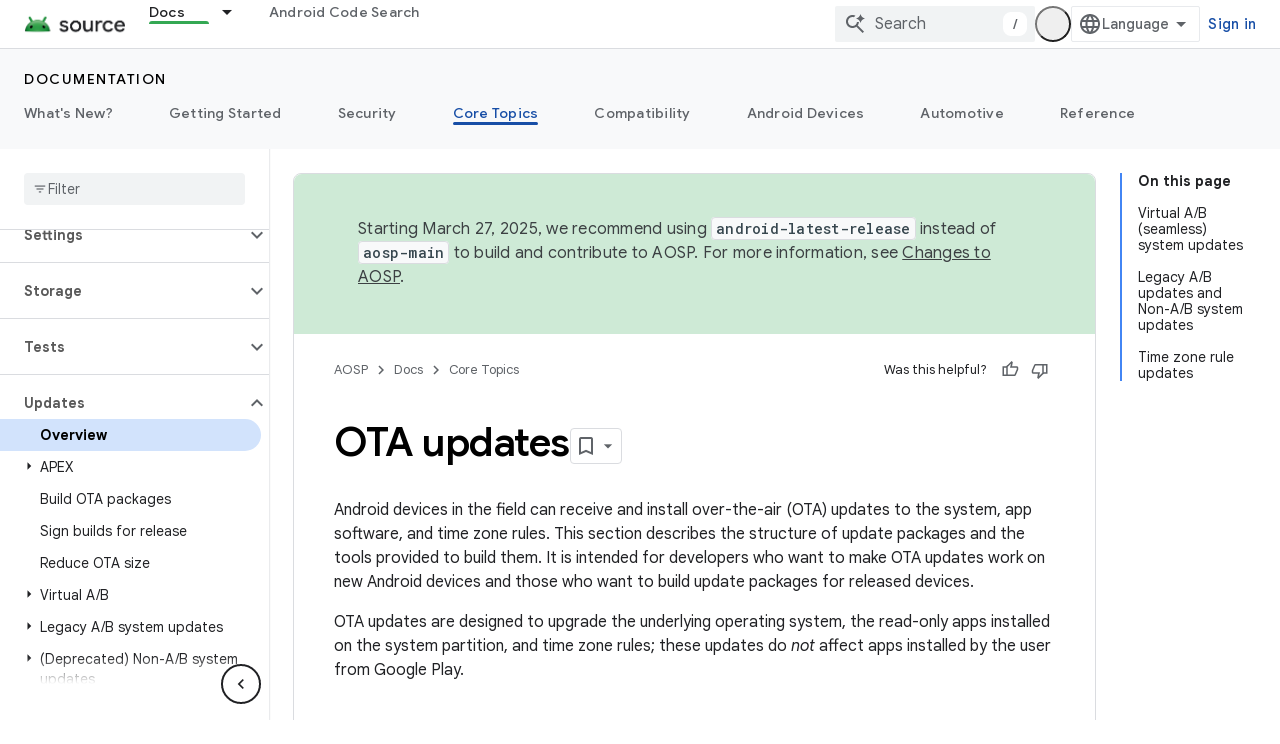

--- FILE ---
content_type: text/javascript
request_url: https://www.gstatic.com/devrel-devsite/prod/v210625d4186b230b6e4f2892d2ebde056c890c9488f9b443a741ca79ae70171d/js/devsite_devsite_fast_track_profile_creator_module.js
body_size: -865
content:
(function(_ds){var window=this;try{customElements.define("devsite-fast-track-profile-creator",_ds.fV)}catch(a){console.warn("Unrecognized DevSite custom element - DevsiteFastTrackProfileCreator",a)};})(_ds_www);


--- FILE ---
content_type: text/javascript
request_url: https://www.gstatic.com/devrel-devsite/prod/v210625d4186b230b6e4f2892d2ebde056c890c9488f9b443a741ca79ae70171d/js/devsite_devsite_tabs_module.js
body_size: -865
content:
(function(_ds){var window=this;try{customElements.define("devsite-tabs",_ds.sY)}catch(a){console.warn("devsite.app.customElement.DevsiteTabs",a)};})(_ds_www);


--- FILE ---
content_type: text/javascript
request_url: https://www.gstatic.com/devrel-devsite/prod/v210625d4186b230b6e4f2892d2ebde056c890c9488f9b443a741ca79ae70171d/js/devsite_devsite_badger_module.js
body_size: -866
content:
(function(_ds){var window=this;var Coa=function(a){const b=a.rb;a=a.Jb;let c,d;return(0,_ds.P)('<div class="devsite-badger-award-inner"><devsite-badge-awarded badge-name="'+_ds.S(b.title)+'" badge-icon-url="'+_ds.S(_ds.LC(b.imageUrl))+'" badge-url="'+_ds.S(_ds.LC(b.url))+'"'+(b.currentTierCount!=null?' badge-count="'+_ds.S(b.currentTierCount)+'"':"")+(b.complete!=null?' badge-complete="'+_ds.S(b.complete)+'"':"")+(b.isNewTier!=null?' is-new-tier="'+_ds.S(b.isNewTier)+'"':"")+(b.path?' badge-path="'+_ds.S(b.path)+'"':"")+(b.shareTitle?
' badge-share-title="'+_ds.S(b.shareTitle)+'"':"")+(b.shareDescription?' badge-share-description="'+_ds.S(b.shareDescription)+'"':"")+(b.nextPlaylistUrl?' next-playlist-url="'+_ds.S(_ds.LC(b.nextPlaylistUrl))+'"':"")+(b.redeemAnotherBtn?" redeem-another":"")+(b.hideButtons?" hide-buttons":"")+(b.redeemCode?' redeem-code="'+_ds.S(b.redeemCode)+'"':"")+(a?' return-uri="'+_ds.S(_ds.LC(a))+'"':"")+(b.events?' events-number="'+_ds.S(b.events.length)+'"':"")+(b.awardDescription?' badge-award-description="'+
_ds.S(b.awardDescription)+'"':"")+(b.awardButton?' badge-award-button-label="'+_ds.S((c=b.awardButton.label)!=null?c:"")+'" badge-award-button-url="'+_ds.S(_ds.LC((d=b.awardButton.url)!=null?d:""))+'"':"")+" dismiss></devsite-badge-awarded></div>")},Doa=function(){return(0,_ds.P)('<div class="devsite-badger-award"></div>')};var Eoa=/\/redeem.*|\/settings[\/]?.*?/,Goa=function(a){a.eventHandler.listen(document.body,"devsite-before-page-change",()=>void $_(a));a.eventHandler.listen(document.body,"devsite-award-granted",b=>{(b=b.getBrowserEvent())&&b.detail&&a0(a,b.detail.award)});a.eventHandler.listen(document.body,["devsite-page-loaded","devsite-page-changed"],()=>{a.Bh();Foa(a)})},$_=async function(a){if(a.j){var b=a.j.querySelectorAll(".devsite-badger-award-inner"),c=b[0];if(c){const d=c.querySelector("devsite-badge-awarded");
(d==null?0:d.m)&&await (d==null?void 0:d.m());const e=d==null?void 0:d.getAttribute("badge-path");a.awards=a.awards.filter(f=>f.path!==e);c.removeAttribute("show");await _ds.xo(200);_ds.mn(c);b.length===1&&(_ds.mn(a.j),a.j=null)}}},a0=async function(a,b){if(b&&b.complete&&!a.awards.find(f=>f.path===b.path)&&document.body.getAttribute("type")!=="error"&&!Eoa.exec(document.location.pathname)){a.awards.push(b);if(!a.j){var c=document.querySelector(".static-badge-awarded-container");c?(a.j=c,a.m=!0):
(a.j=_ds.jt(Doa),document.body.appendChild(a.j))}try{await customElements.whenDefined("devsite-badge-awarded")}catch(f){}var d;c=(d=_ds.so())==null?void 0:d.href;var e=_ds.jt(Coa,{rb:b,Jb:c});e&&(a.eventHandler.listen(e,"devsite-badge-awarded-dismissed",()=>{$_(a)}),d=e.querySelector("devsite-badge-awarded"))&&(a.j.appendChild(e),_ds.aq(a.eventHandler,d,"running",()=>{e==null||e.setAttribute("show","");var f;const g=(f=a.j)==null?void 0:f.querySelectorAll("devsite-badge-awarded");if(g&&!a.m)for(f=
0;f<g.length;f++){let h;(h=g[f])==null||h.dispatchEvent(new CustomEvent("devsite-badge-awarded-stack-num-changed",{bubbles:!0,detail:{uq:g.length-1-f}}))}}))}},Foa=async function(a){var b=await _ds.SU();if(b){b=b.filter(d=>d.displayCount<3);var c=await _ds.u();b.length>0?await c.getStorage().set("temp_badges","",JSON.stringify(b)):await c.getStorage().remove("temp_badges","");for(const d of b)b=new URL(d.awardedBy,document.location.origin),c=_ds.B(),(!d.awardedBy||b.origin===c.origin&&b.pathname===
c.pathname)&&d.complete&&await a0(a,d)}},Hoa=class extends _ds.hO{constructor(){super(["devsite-badge-awarded"]);this.eventHandler=new _ds.C(this);this.j=null;this.awards=[];this.m=!1}connectedCallback(){Goa(this)}disconnectedCallback(){_ds.D(this.eventHandler);$_(this)}async Bh(){await _ds.u();await customElements.whenDefined("devsite-user");var a=document.querySelector("devsite-user#devsite-user");if(a){var b=!1;try{b=await a.isSignedIn()}catch(c){}if(b&&await (new _ds.EO).ed()){a=new _ds.cP;try{await _ds.$O(a,
new _ds.PN)}catch(c){}}}}};try{customElements.define("devsite-badger",Hoa)}catch(a){console.warn("Unrecognized DevSite custom element - DevsiteBadger",a)};})(_ds_www);


--- FILE ---
content_type: text/javascript
request_url: https://www.gstatic.com/devrel-devsite/prod/v210625d4186b230b6e4f2892d2ebde056c890c9488f9b443a741ca79ae70171d/js/devsite_devsite_callout_notification_module.js
body_size: -865
content:
(function(_ds){var window=this;try{customElements.define("devsite-callout-notification",_ds.wQ)}catch(a){console.warn("Unrecognized DevSite custom element - DevsiteCalloutNotification",a)};})(_ds_www);
